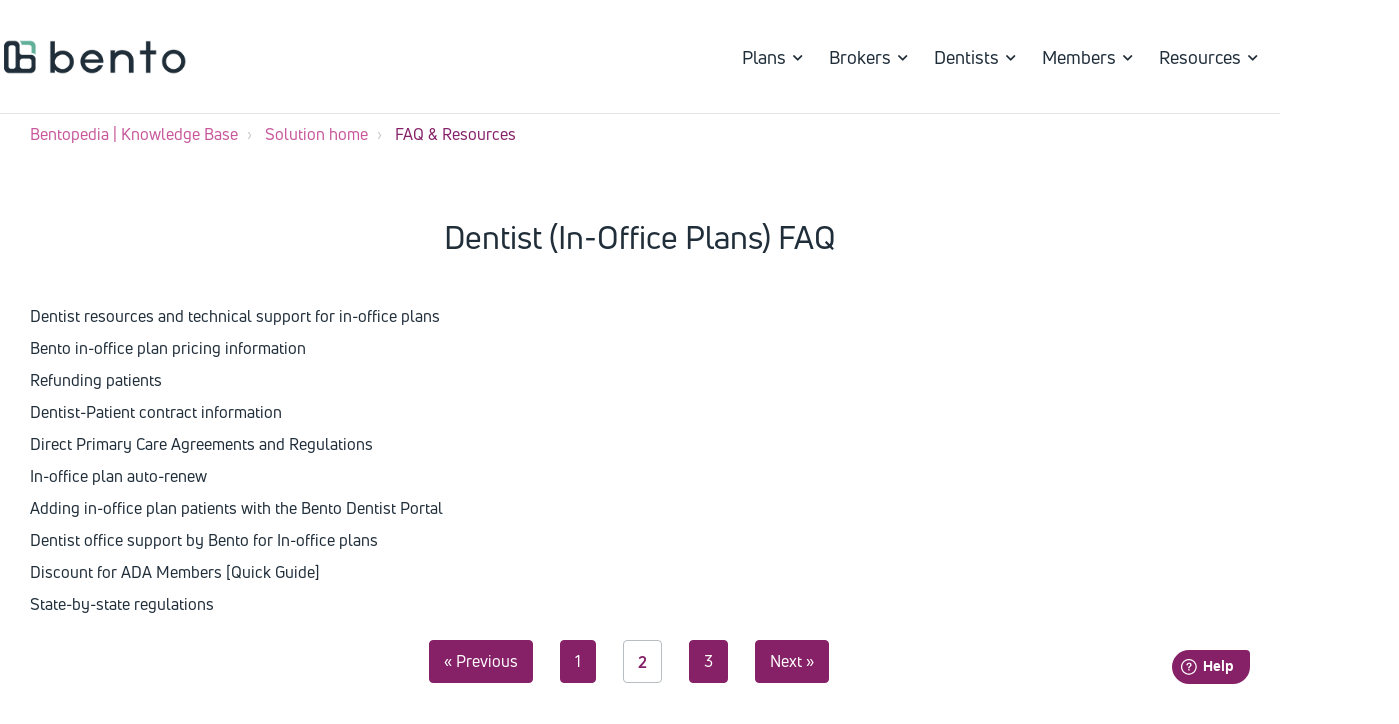

--- FILE ---
content_type: text/html; charset=utf-8
request_url: https://knowledgebase.bento.net/support/solutions/folders/44001210363/page/2?url_locale=
body_size: 10554
content:
<!DOCTYPE html>
       
        <!--[if lt IE 7]><html class="no-js ie6 dew-dsm-theme " lang="en" dir="ltr" data-date-format="non_us"><![endif]-->       
        <!--[if IE 7]><html class="no-js ie7 dew-dsm-theme " lang="en" dir="ltr" data-date-format="non_us"><![endif]-->       
        <!--[if IE 8]><html class="no-js ie8 dew-dsm-theme " lang="en" dir="ltr" data-date-format="non_us"><![endif]-->       
        <!--[if IE 9]><html class="no-js ie9 dew-dsm-theme " lang="en" dir="ltr" data-date-format="non_us"><![endif]-->       
        <!--[if IE 10]><html class="no-js ie10 dew-dsm-theme " lang="en" dir="ltr" data-date-format="non_us"><![endif]-->       
        <!--[if (gt IE 10)|!(IE)]><!--><html class="no-js  dew-dsm-theme " lang="en" dir="ltr" data-date-format="non_us"><!--<![endif]-->
	<head>
		
		

<!-- Title for the page -->
<title> Dentist (In-Office Plans) FAQ : Bentopedia | Knowledge Base </title>

<!-- Meta information -->

      <meta charset="utf-8" />
      <meta http-equiv="X-UA-Compatible" content="IE=edge,chrome=1" />
      <meta name="description" content= "" />
      <meta name="author" content= "" />
       <meta property="og:title" content="Dentist (In-Office Plans) FAQ" />  <meta property="og:url" content="https://knowledgebase.bento.net/support/solutions/folders/44001210363" />  <meta property="og:image" content="https://s3.amazonaws.com/cdn.freshdesk.com/data/helpdesk/attachments/production/2043108401486/logo/mUzFE6CYLPFv-H6gWe_qlfLyvOSi3bxwJg.png?X-Amz-Algorithm=AWS4-HMAC-SHA256&amp;amp;X-Amz-Credential=AKIAS6FNSMY2XLZULJPI%2F20260126%2Fus-east-1%2Fs3%2Faws4_request&amp;amp;X-Amz-Date=20260126T113131Z&amp;amp;X-Amz-Expires=604800&amp;amp;X-Amz-SignedHeaders=host&amp;amp;X-Amz-Signature=bb3818d6c105f7ba1b62aa7ad3041b675c0c83be209a4f63dde647cd39a642bc" />  <meta property="og:site_name" content="Bentopedia | Knowledge Base" />  <meta property="og:type" content="article" />  <meta name="twitter:title" content="Dentist (In-Office Plans) FAQ" />  <meta name="twitter:url" content="https://knowledgebase.bento.net/support/solutions/folders/44001210363" />  <meta name="twitter:image" content="https://s3.amazonaws.com/cdn.freshdesk.com/data/helpdesk/attachments/production/2043108401486/logo/mUzFE6CYLPFv-H6gWe_qlfLyvOSi3bxwJg.png?X-Amz-Algorithm=AWS4-HMAC-SHA256&amp;amp;X-Amz-Credential=AKIAS6FNSMY2XLZULJPI%2F20260126%2Fus-east-1%2Fs3%2Faws4_request&amp;amp;X-Amz-Date=20260126T113131Z&amp;amp;X-Amz-Expires=604800&amp;amp;X-Amz-SignedHeaders=host&amp;amp;X-Amz-Signature=bb3818d6c105f7ba1b62aa7ad3041b675c0c83be209a4f63dde647cd39a642bc" />  <meta name="twitter:card" content="summary" />  <link rel="canonical" href="https://knowledgebase.bento.net/support/solutions/folders/44001210363" /> 

<!-- Responsive setting -->
<link rel="apple-touch-icon" href="https://s3.amazonaws.com/cdn.freshdesk.com/data/helpdesk/attachments/production/2043108401525/fav_icon/VDo7F887nVBwN7a3ksAoepPoTHAt8iKB9A.png" />
        <link rel="apple-touch-icon" sizes="72x72" href="https://s3.amazonaws.com/cdn.freshdesk.com/data/helpdesk/attachments/production/2043108401525/fav_icon/VDo7F887nVBwN7a3ksAoepPoTHAt8iKB9A.png" />
        <link rel="apple-touch-icon" sizes="114x114" href="https://s3.amazonaws.com/cdn.freshdesk.com/data/helpdesk/attachments/production/2043108401525/fav_icon/VDo7F887nVBwN7a3ksAoepPoTHAt8iKB9A.png" />
        <link rel="apple-touch-icon" sizes="144x144" href="https://s3.amazonaws.com/cdn.freshdesk.com/data/helpdesk/attachments/production/2043108401525/fav_icon/VDo7F887nVBwN7a3ksAoepPoTHAt8iKB9A.png" />
        <meta name="viewport" content="width=device-width, initial-scale=1.0, maximum-scale=5.0, user-scalable=yes" /> 

<meta name="viewport" content="width=device-width, initial-scale=1.0" />
<link rel="stylesheet" href="https://use.fontawesome.com/releases/v5.4.2/css/all.css">
<link href="https://fonts.googleapis.com/css?family=Lato:300,300i,400,400i,700,700i" rel="stylesheet">
<link rel="stylesheet" href="//maxcdn.bootstrapcdn.com/font-awesome/4.7.0/css/font-awesome.min.css" />
<link rel="stylesheet" href="//cdn.jsdelivr.net/highlight.js/9.10.0/styles/github.min.css" />
<link rel="stylesheet" href="//cdn.jsdelivr.net/jquery.magnific-popup/1.0.0/magnific-popup.css" />



<style type="text/css" media="screen, print">
  @font-face {
    font-family: "Uni Neue";
    font-style: normal;
    font-weight: 300;
    src: url("https://breezythemes.s3-us-west-2.amazonaws.com/bento/unineue-light.otf");
    src: url("https://breezythemes.s3-us-west-2.amazonaws.com/bento/unineue-light.woff");
  }
  @font-face {
    font-family: "Uni Neue";
    font-style: normal;
    font-weight: 400;
    src: url("https://breezythemes.s3-us-west-2.amazonaws.com/bento/unineue-regular.otf");
    src: url("https://breezythemes.s3-us-west-2.amazonaws.com/bento/unineue-regular.woff");
  }
  @font-face {
    font-family: "Uni Neue";
    font-style: normal;
    font-weight: 600;
    src: url("https://breezythemes.s3-us-west-2.amazonaws.com/bento/unineue-bold.otf");
    src: url("https://breezythemes.s3-us-west-2.amazonaws.com/bento/unineue-bold.woff");
  }
  @font-face {
    font-family: "Uni Neue";
    font-style: normal;
    font-weight: 700;
    src: url("https://breezythemes.s3-us-west-2.amazonaws.com/bento/unineue-heavy.otf");
    src: url("https://breezythemes.s3-us-west-2.amazonaws.com/bento/unineue-heavy.woff");
  }
</style>

<script>
window.fwSettings={
'widget_id':44000003199
};
!function(){if("function"!=typeof window.FreshworksWidget){var n=function(){n.q.push(arguments)};n.q=[],window.FreshworksWidget=n}}()
</script>
<script type='text/javascript' src='https://widget.freshworks.com/widgets/44000003199.js' async defer></script>
		
		<!-- Adding meta tag for CSRF token -->
		<meta name="csrf-param" content="authenticity_token" />
<meta name="csrf-token" content="QPvtzO3ztT31Dv86PlPC5SoAClZzxjOxSmxJzJa+nXLvHuNlNBITtBD25huFD3WEmLyCJylavr2Z0UDeuchl2A==" />
		<!-- End meta tag for CSRF token -->
		
		<!-- Fav icon for portal -->
		<link rel='shortcut icon' href='https://s3.amazonaws.com/cdn.freshdesk.com/data/helpdesk/attachments/production/2043108401525/fav_icon/VDo7F887nVBwN7a3ksAoepPoTHAt8iKB9A.png' />

		<!-- Base stylesheet -->
 
		<link rel="stylesheet" media="print" href="https://assets2.freshdesk.com/assets/cdn/portal_print-6e04b27f27ab27faab81f917d275d593fa892ce13150854024baaf983b3f4326.css" />
	  		<link rel="stylesheet" media="screen" href="https://assets6.freshdesk.com/assets/cdn/falcon_portal_utils-57fc5f91db982a7ecd698d80ef41469e73b87782f2d9f218886147ca63c081ab.css" />	

		
		<!-- Theme stylesheet -->

		<link href="/support/theme.css?v=4&amp;d=1655264651" media="screen" rel="stylesheet" type="text/css">

		<!-- Google font url if present -->
		<link href='https://fonts.googleapis.com/css?family=Source+Sans+Pro:regular,italic,600,700,700italic' rel='stylesheet' type='text/css' nonce='ih0x816qqbQbfEMJ/k/ePQ=='>

		<!-- Including default portal based script framework at the top -->
		<script src="https://assets8.freshdesk.com/assets/cdn/portal_head_v2-d07ff5985065d4b2f2826fdbbaef7df41eb75e17b915635bf0413a6bc12fd7b7.js"></script>
		<!-- Including syntexhighlighter for portal -->
		<script src="https://assets10.freshdesk.com/assets/cdn/prism-841b9ba9ca7f9e1bc3cdfdd4583524f65913717a3ab77714a45dd2921531a402.js"></script>

		

		<!-- Access portal settings information via javascript -->
		 <script type="text/javascript">     var portal = {"language":"en","name":"Bentopedia | Knowledge Base","contact_info":"","current_page_name":"article_list","current_tab":"solutions","vault_service":{"url":"https://vault-service.freshworks.com/data","max_try":2,"product_name":"fd"},"current_account_id":1133435,"preferences":{"bg_color":"#666666","header_color":"#ffffff","help_center_color":"#666666","footer_color":"#202e3a","tab_color":"#ffffff","tab_hover_color":"#862168","btn_background":"#62AF99","btn_primary_background":"#862168","baseFont":"Source Sans Pro","textColor":"#202e3a","headingsFont":"Source Sans Pro","headingsColor":"#862168","linkColor":"#862168","linkColorHover":"#511C54","inputFocusRingColor":"#862168","nonResponsive":"false"},"image_placeholders":{"spacer":"https://assets8.freshdesk.com/assets/misc/spacer.gif","profile_thumb":"https://assets10.freshdesk.com/assets/misc/profile_blank_thumb-4a7b26415585aebbd79863bd5497100b1ea52bab8df8db7a1aecae4da879fd96.jpg","profile_medium":"https://assets7.freshdesk.com/assets/misc/profile_blank_medium-1dfbfbae68bb67de0258044a99f62e94144f1cc34efeea73e3fb85fe51bc1a2c.jpg"},"falcon_portal_theme":true};     var attachment_size = 20;     var blocked_extensions = "";     var allowed_extensions = "";     var store = { 
        ticket: {},
        portalLaunchParty: {} };    store.portalLaunchParty.ticketFragmentsEnabled = false;    store.pod = "us-east-1";    store.region = "US"; </script> 

			<script src="//cdn.freshmarketer.com/829655/1902653.js" nonce="ih0x816qqbQbfEMJ/k/ePQ=="></script>

			
	</head>
	<body>
            	
		
		
		

<!-- Notification Messages -->
 <div class="alert alert-with-close notice hide" id="noticeajax"></div> 
<div class="layout layout--anonymous">
  <div class="layout__head">
  	


<header id="main-header" data-height-onload="114" data-height-loaded="true" data-fixed-height-onload="114" style="top: 0px;" class="topbar container topbar--small">
  <div class="custom-header-namespace wrapper">
    <div class="container et_menu_container">
      <div class="logo_container">
        <span class="logo_helper"></span>
        <a href="https://bento.net/">
          <img src="https://www.bento.net/wp-content/uploads/2019/08/logo.png" alt="Bento Dental" id="logo" data-height-percentage="70" data-actual-width="269" data-actual-height="105">
        </a>
      </div>
      <div id="et-top-navigation" data-height="99" data-fixed-height="40">
        <nav id="top-menu-nav">
          <ul id="top-menu" class="nav et_disable_top_tier">
            <li id="menu-item-92" class="menu-item menu-item-type-custom menu-item-object-custom current-menu-item current_page_item menu-item-home menu-item-has-children menu-item-92">
              <a href="#" aria-current="page">Plans</a>
              <ul class="sub-menu">
                <li id="menu-item-96" class="menu-item menu-item-type-post_type menu-item-object-page menu-item-96"><a href="https://bento.net/group-plans/">For Employers</a></li>
                <li id="menu-item-401" class="menu-item menu-item-type-post_type menu-item-object-page menu-item-401"><a href="https://bento.net/small-business-dental-plans/">For Small Businesses</a></li>
                <li id="menu-item-98" class="menu-item menu-item-type-post_type menu-item-object-page menu-item-98"><a href="https://bento.net/associations/">For Associations</a></li>
                <li id="menu-item-97" class="menu-item menu-item-type-post_type menu-item-object-page menu-item-97"><a href="https://bento.net/tpa-software/">For TPAs</a></li>
                <li id="menu-item-301" class="menu-item menu-item-type-post_type menu-item-object-page menu-item-301"><a href="https://bento.net/health-plan-administrators/">For Health Plan Administrators</a></li>
                <li id="menu-item-302" class="menu-item menu-item-type-post_type menu-item-object-page menu-item-302"><a href="https://bento.net/enrollment-firms/">For Enrollment Firms</a></li>
              </ul>
            </li>
			<li id="menu-item-100" class="menu-item menu-item-type-custom menu-item-object-custom current-menu-item current_page_item menu-item-home menu-item-has-children menu-item-100"><a href="#" aria-current="page">Brokers</a>
            	<ul class="sub-menu">
            <li id="menu-item-200" class="menu-item menu-item-type-post_type menu-item-object-page menu-item-200"><a href="https://bento.net/broker/">Information for Brokers and Partners</a></li>
            </ul>
            </li>
            <li id="menu-item-101" class="menu-item menu-item-type-custom menu-item-object-custom current-menu-item current_page_item menu-item-home menu-item-has-children menu-item-101"><a href="#" aria-current="page">Dentists</a>
            <ul class="sub-menu">
            <li id="menu-item-108" class="menu-item menu-item-type-post_type menu-item-object-page menu-item-108"><a href="https://bento.net/dentist/">Overview</a></li>
            <li id="menu-item-2116" class="menu-item menu-item-type-post_type menu-item-object-page menu-item-2116"><a href="https://bento.net/in-office-plan">In-Office Plans</a></li>
            <li id="menu-item-2115" class="menu-item menu-item-type-post_type menu-item-object-page menu-item-2115"><a href="https://dentists.bento.net/#/signup">Create Free Account</a></li>
            <li id="menu-item-109" class="purple-text menu-item menu-item-type-custom menu-item-object-custom menu-item-109"><a href="https://dentists.bento.net/#/signin">Dentist Portal Login</a></li>
            </ul>
            </li>
            <li id="menu-item-206" class="menu-item menu-item-type-custom menu-item-object-custom current-menu-item current_page_item menu-item-home menu-item-has-children menu-item-206"><a href="#" aria-current="page">Members</a>
            <ul class="sub-menu">
            <li id="menu-item-207" class="menu-item menu-item-type-post_type menu-item-object-page menu-item-207"><a href="https://bento.net/members/">Member Resources</a></li>>
            </ul>
            </li>
            <li id="menu-item-210" class="menu-item menu-item-type-custom menu-item-object-custom current-menu-item current_page_item menu-item-home menu-item-has-children menu-item-210"><a href="#" aria-current="page">Resources</a>
            <ul class="sub-menu">
            <li id="menu-item-211" class="menu-item menu-item-type-post_type menu-item-object-page menu-item-211"><a href="https://bento.net/about/">About Bento</a></li>
            <li id="menu-item-212" class="menu-item menu-item-type-post_type menu-item-object-page menu-item-212"><a href="https://bentopedia.bento.net/">Bentopedia</a></li>
              <li id="menu-item-212" class="menu-item menu-item-type-post_type menu-item-object-page menu-item-215"><a href="https://bento.net/find-a-dentist/">Find a Dentist</a></li>
            <li id="menu-item-213" class="menu-item menu-item-type-post_type menu-item-object-page menu-item-213"><a href="https://bento.net/news/">Newsroom</a></li>
            <li id="menu-item-214" class="menu-item menu-item-type-post_type menu-item-object-page menu-item-214"><a href="https://bento.net/contact/">Contact Us</a></li>
            </ul>
            </li>
            <li id="menu-item-118" class="hide-desktop gray-text divided-menu small-text-menu menu-item menu-item-type-post_type menu-item-object-page menu-item-118"><a href="https://bento.net/contact/">Contact</a></li>
            <li id="menu-item-119" class="hide-desktop gray-text small-text-menu menu-item menu-item-type-custom menu-item-object-custom menu-item-119"><a target="_blank" rel="noopener noreferrer" href="https://itunes.apple.com/us/app/bento-dental/id1365144798?ls=1&amp;mt=8">Download App on iOS App Store</a></li>
            <li id="menu-item-120" class="hide-desktop gray-text small-text-menu menu-item menu-item-type-custom menu-item-object-custom menu-item-120"><a target="_blank" rel="noopener noreferrer" href="http://play.google.com/store/apps/details?id=com.Bento.Bento.prod">Download App on Google Play Store</a></li>
          </ul>
        </nav>
        <div id="et_mobile_nav_menu">
          <div class="mobile_nav closed">
            <span class="select_page">Select Page</span>
            <span class="mobile_menu_bar mobile_menu_bar_toggle"></span>
            <ul id="mobile_menu" class="et_mobile_menu"><li id="menu-item-92" class="menu-item menu-item-type-custom menu-item-object-custom current-menu-item current_page_item menu-item-home menu-item-has-children menu-item-92 et_first_mobile_item"><a href="#" aria-current="page">Plans</a>
            <ul class="sub-menu">
                <li id="menu-item-96" class="menu-item menu-item-type-post_type menu-item-object-page menu-item-96"><a href="https://bento.net/group-plans/">For Employers</a></li>
                <li id="menu-item-401" class="menu-item menu-item-type-post_type menu-item-object-page menu-item-401"><a href="https://bento.net/small-business-dental-plans/">For Small Businsses</a></li>
              	<li id="menu-item-98" class="menu-item menu-item-type-post_type menu-item-object-page menu-item-98"><a href="https://bento.net/associations/">For Associations</a></li>
                <li id="menu-item-97" class="menu-item menu-item-type-post_type menu-item-object-page menu-item-97"><a href="https://bento.net/tpa-software/">For TPAs</a></li>
                <li id="menu-item-301" class="menu-item menu-item-type-post_type menu-item-object-page menu-item-301"><a href="https://bento.net/health-plan-administrators/">For Health Plan Administrators</a></li>
                <li id="menu-item-302" class="menu-item menu-item-type-post_type menu-item-object-page menu-item-302"><a href="https://bento.net/enrollment-firms/">For Enrollment Firms</a></li>
              </ul>
</li>
<li id="menu-item-100" class="menu-item menu-item-type-custom menu-item-object-custom current-menu-item current_page_item menu-item-home menu-item-has-children menu-item-100"><a href="#" aria-current="page">Brokers</a>
<ul class="sub-menu">
<li id="menu-item-200" class="menu-item menu-item-type-post_type menu-item-object-page menu-item-200"><a href="https://bento.net/broker/">Information for Brokers and Partners</a></li>
</ul>
</li>
<li id="menu-item-101" class="menu-item menu-item-type-custom menu-item-object-custom current-menu-item current_page_item menu-item-home menu-item-has-children menu-item-101"><a href="#" aria-current="page">Dentists</a>
<ul class="sub-menu">
<li id="menu-item-108" class="menu-item menu-item-type-post_type menu-item-object-page menu-item-108"><a href="https://bento.net/dentist/">Overview</a></li>
  <li id="menu-item-2116" class="menu-item menu-item-type-post_type menu-item-object-page menu-item-2116"><a href="https://bento.net/in-office-plan/">In-Office Plans</a></li>
<li id="menu-item-2115" class="menu-item menu-item-type-post_type menu-item-object-page menu-item-2115"><a href="https://dentists.bento.net/#/signup">Create Free Account</a></li>
</ul>
</li>
<li id="menu-item-206" class="menu-item menu-item-type-custom menu-item-object-custom current-menu-item current_page_item menu-item-home menu-item-has-children menu-item-206"><a href="#" aria-current="page">Members</a>
<ul class="sub-menu">
<li id="menu-item-207" class="menu-item menu-item-type-post_type menu-item-object-page menu-item-207"><a href="https://bento.net/members/">Member Resources</a></li>>
</ul>
</li>
<li id="menu-item-101" class="menu-item menu-item-type-custom menu-item-object-custom current-menu-item current_page_item menu-item-home menu-item-has-children menu-item-101"><a href="#" aria-current="page">Resources</a>
<ul class="sub-menu">
<li id="menu-item-108" class="menu-item menu-item-type-post_type menu-item-object-page menu-item-108"><a href="https://bento.net/about/">About Bento</a></li>
<li id="menu-item-212" class="menu-item menu-item-type-post_type menu-item-object-page menu-item-212"><a href="https://bentopedia.bento.net/">Bentopedia</a></li>
<li id="menu-item-2116" class="menu-item menu-item-type-post_type menu-item-object-page menu-item-2116"><a href="https://bento.net/find-a-dentist/">Find a Dentist</a></li>
<li id="menu-item-2115" class="menu-item menu-item-type-post_type menu-item-object-page menu-item-2115"><a href="https://bento.net/news/">Newsroom</a></li>
</ul>
</li>
<li id="menu-item-29" class="purple-text menu-item menu-item-type-custom menu-item-object-custom current-menu-item current_page_item menu-item-home menu-item-has-children menu-item-29"><a href="#" aria-current="page">Sign In</a>
<ul class="sub-menu">
  <li id="menu-item-30" class="purple-text menu-item menu-item-type-custom menu-item-object-custom menu-item-30"><a href="https://dentists.bento.net/?__hstc=46213176.b9df5013794093a75a463b0cb876dc8e.1583833868635.1583890253275.1584409687400.3&amp;__hssc=46213176.1.1584409687400&amp;__hsfp=2504148380#/signin">Dentist Portal</a></li>
<li id="menu-item-31" class="purple-text menu-item menu-item-type-custom menu-item-object-custom menu-item-31"><a href="https://employers.bento.net/?__hstc=46213176.b9df5013794093a75a463b0cb876dc8e.1583833868635.1583890253275.1584409687400.3&amp;__hssc=46213176.1.1584409687400&amp;__hsfp=2504148380#/">Group Portal</a></li>
</ul>
</li>
<li id="menu-item-118" class="hide-desktop gray-text divided-menu small-text-menu menu-item menu-item-type-post_type menu-item-object-page menu-item-118"><a href="https://bento.net/contact/">Contact</a></li>
<li id="menu-item-119" class="hide-desktop gray-text small-text-menu menu-item menu-item-type-custom menu-item-object-custom menu-item-119"><a target="_blank" rel="noopener noreferrer" href="https://itunes.apple.com/us/app/bento-dental/id1365144798?ls=1&amp;mt=8">Download App on iOS App Store</a></li>
<li id="menu-item-120" class="hide-desktop gray-text small-text-menu menu-item menu-item-type-custom menu-item-object-custom menu-item-120"><a target="_blank" rel="noopener noreferrer" href="http://play.google.com/store/apps/details?id=com.Bento.Bento.prod">Download App on Google Play Store</a></li>
</ul>
          </div>
        </div>
      </div> <!-- #et-top-navigation -->
    </div> <!-- .container -->
    <div class="et_search_outer">
      <div class="container et_search_form_container">
        <form role="search" method="get" class="et-search-form" action="https://bento.net/">
        <input type="search" class="et-search-field" placeholder="Search �" value="" name="s" title="Search for:">					</form>
        <span class="et_close_search_field"></span>
      </div>
    </div>
  </div>

  <!-- Search and page links for the page -->
  
    
  
</header>
  </div>
  <div class="layout__content">
    
      
    
    
    <div class="container">
  <div class="container-inner">
    <div class="folder-page">
      <div class="row clearfix">
        <div class="column column--sm-12">
          <ol class="breadcrumbs">
            <li>
              <a href="/support/home">Bentopedia | Knowledge Base</a>
            </li>
            <li title="Solution home">
              <a href="/support/solutions">Solution home</a>
            </li>
            <li title="FAQ &amp; Resources">
              <a href="/support/solutions/44000806985">FAQ &amp; Resources</a>
            </li>
          </ol>
        </div>
      </div>

      <div class="header">
        <h1 class="h2 folder-title">
          Dentist (In-Office Plans) FAQ
        </h1>

        
      </div>

      
        
          <ul class="articles articles--with-columns">
            
              <li class="articles__item">
                <a class="articles__link" href="/support/solutions/articles/44001951655-dentist-resources-and-technical-support-for-in-office-plans">Dentist resources and technical support for in-office plans</a>
              </li>
            
              <li class="articles__item">
                <a class="articles__link" href="/support/solutions/articles/44001951635-bento-in-office-plan-pricing-information">Bento in-office plan pricing information</a>
              </li>
            
              <li class="articles__item">
                <a class="articles__link" href="/support/solutions/articles/44001951657-refunding-patients-">Refunding patients </a>
              </li>
            
              <li class="articles__item">
                <a class="articles__link" href="/support/solutions/articles/44001951658-dentist-patient-contract-information">Dentist-Patient contract information</a>
              </li>
            
              <li class="articles__item">
                <a class="articles__link" href="/support/solutions/articles/44001951659-direct-primary-care-agreements-and-regulations">Direct Primary Care Agreements and Regulations</a>
              </li>
            
              <li class="articles__item">
                <a class="articles__link" href="/support/solutions/articles/44001951660-in-office-plan-auto-renew">In-office plan auto-renew</a>
              </li>
            
              <li class="articles__item">
                <a class="articles__link" href="/support/solutions/articles/44001951661-adding-in-office-plan-patients-with-the-bento-dentist-portal">Adding in-office plan patients with the Bento Dentist Portal</a>
              </li>
            
              <li class="articles__item">
                <a class="articles__link" href="/support/solutions/articles/44001952083-dentist-office-support-by-bento-for-in-office-plans">Dentist office support by Bento for In-office plans</a>
              </li>
            
              <li class="articles__item">
                <a class="articles__link" href="/support/solutions/articles/44001962079-discount-for-ada-members-quick-guide-">Discount for ADA Members [Quick Guide]</a>
              </li>
            
              <li class="articles__item">
                <a class="articles__link" href="/support/solutions/articles/44001970711-state-by-state-regulations">State-by-state regulations</a>
              </li>
            
          </ul>
          <div class="pagination"><ul> <li class="prev"><a href="/support/solutions/folders/44001210363/page/1">&laquo; Previous</a></li> <li><a href="/support/solutions/folders/44001210363/page/1">1</a></li> <li class="active"><a>2</a></li> <li><a href="/support/solutions/folders/44001210363/page/3">3</a></li> <li class="next"><a href="/support/solutions/folders/44001210363/page/3">Next &raquo;</a></li> </ul></div>
        
      
    </div>
  </div>
</div>

    
      
    
  </div>
  
  <div class="layout__footer">
		<div class="custom-footer-namespace">
  <footer id="main-footer">
    <div id="footer-widgets" class="container clearfix">
      <div class="footer-widget footer-widget--first">
        <div id="text-2" class="fwidget et_pb_widget widget_text">
          <div class="textwidget">
            <p>
              <a href="https://bento.net/">
                <img class="wp-image-51 alignnone" src="https://www.bento.net/wp-content/uploads/2019/08/logo.png" alt="" width="150" height="59">
              </a>
              <br> © 2019 Bento. All rights reserved.
              <br>Bento is not an insurance company, it’s a platform.
              <br>
              <a href="https://www.bento.net/privacy/">Privacy Policy</a> | <a href="https://www.bento.net/terms/">Terms of Use</a>
            </p>
          </div>
        </div>
        <!-- end .fwidget -->
      </div> 
      <!-- end .footer-widget -->
      <div class="footer-widget footer-widget--second">
        <div id="nav_menu-4" class="fwidget et_pb_widget widget_nav_menu"><h4 class="title">Bento for</h4><div class="menu-footer-plans-container"><ul id="menu-footer-plans" class="menu">
    <li id="menu-item-148" class="menu-item menu-item-type-post_type menu-item-object-page menu-item-148"><a href="https://bento.net/group-plans/">Groups</a></li>
    <li id="menu-item-150" class="menu-item menu-item-type-post_type menu-item-object-page menu-item-150"><a href="https://bento.net/broker/">Brokers</a></li>
    <li id="menu-item-352" class="menu-item menu-item-type-post_type menu-item-object-page menu-item-352"><a href="https://bento.net/dentist/">Dentists</a></li>
    <li id="menu-item-2114" class="menu-item menu-item-type-post_type menu-item-object-page menu-item-2114"><a href="https://bento.net/members/">For Members</a></li>
    </ul></div></div> <!-- end .fwidget --><div id="nav_menu-5" class="fwidget et_pb_widget widget_nav_menu"><h4 class="title">Bento App</h4><div class="menu-footer-bento-app-container"><ul id="menu-footer-bento-app" class="menu">
    <li id="menu-item-161" class="menu-item menu-item-type-post_type menu-item-object-page menu-item-161"><a href="https://bento.net/app-features/">App Features</a></li>
    <li id="menu-item-163" class="menu-item menu-item-type-custom menu-item-object-custom menu-item-163"><a target="_blank" rel="noopener noreferrer" href="https://itunes.apple.com/us/app/bento-dental/id1365144798?ls=1&amp;mt=8">Download on iOS</a></li>
    <li id="menu-item-164" class="menu-item menu-item-type-custom menu-item-object-custom menu-item-164"><a target="_blank" rel="noopener noreferrer" href="http://play.google.com/store/apps/details?id=com.Bento.Bento.prod">Download on Google Play</a></li>
    </ul></div></div> <!-- end .fwidget --><div id="nav_menu-7" class="fwidget et_pb_widget widget_nav_menu"><h4 class="title">Company</h4><div class="menu-footer-resources-container"><ul id="menu-footer-resources" class="menu">
    <li id="menu-item-1657" class="menu-item menu-item-type-post_type menu-item-object-page menu-item-1657"><a href="https://bento.net/about/">About Bento</a></li>
    <li id="menu-item-1658" class="menu-item menu-item-type-post_type menu-item-object-page menu-item-1658"><a href="https://bento.net/news/">Newsroom</a></li>
    <li id="menu-item-169" class="menu-item menu-item-type-post_type menu-item-object-page menu-item-169"><a href="https://bento.net/careers/">Careers</a></li>
    </ul></div></div> <!-- end .fwidget --><div id="nav_menu-6" class="fwidget et_pb_widget widget_nav_menu"><h4 class="title">Resources</h4><div class="menu-footer-company-container"><ul id="menu-footer-company" class="menu">
    <li id="menu-item-110" class="menu-item menu-item-type-post_type menu-item-object-page menu-item-110"><a href="/support/home">Bentopedia</a></li>
    <li id="menu-item-2115" class="menu-item menu-item-type-post_type menu-item-object-page menu-item-2115"><a href="https://bento.net/find-a-dentist/">Find a Dentist</a></li>
    <li id="menu-item-165" class="menu-item menu-item-type-post_type menu-item-object-page menu-item-165"><a href="https://bento.net/security/">Security</a></li>
   	<li id="menu-item-353" class="menu-item menu-item-type-post_type menu-item-object-page menu-item-353"><a href="https://bento.net/contact/">Contact us</a></li>
    </ul></div></div> <!-- end .fwidget --></div> <!-- end .footer-widget -->    </div> <!-- #footer-widgets -->
    </div>    <!-- .container -->
    
        
            <div id="footer-bottom">
              <div class="container clearfix">
                      </div>	<!-- .container -->
  </footer>
</div>


  </div>
</div>

<script src="//cdn.jsdelivr.net/jquery.magnific-popup/1.0.0/jquery.magnific-popup.min.js"></script>
<script src="//cdn.jsdelivr.net/highlight.js/9.10.0/highlight.min.js"></script>

<script>
	(function($) {
	  hljs.initHighlightingOnLoad();

	  var BT_SETTINGS = {
		  css: {
		    activeClass: 'is-active',
		    hiddenClass: 'is-hidden',
		    visibleClass: 'is-visible'
		  }
	  };

	  var Utils = {
		  isHomepage: function() {
		    return $('[data-home-page]').length > 0;
		  }
	  };

	  var $topbar = $('[data-topbar]');
	  var $heroUnit = $('[data-hero-unit]');
	  var $topSearchBar = $('.topbar__search .hc-search-form');
	  var $topSearchBarQuery = $topSearchBar.find('input.special');
	  var $topSearchBarBtn = $('.topbar__btn-search');

	  $topbar.removeClass(BT_SETTINGS.css.hiddenClass);

	  $('[data-toggle-menu]').click(function() {
	    $(this).toggleClass(BT_SETTINGS.css.activeClass);
	    $('[data-menu]').toggle();
	  });

	  $('.image-with-lightbox').magnificPopup({
	    type: 'image',
	    closeOnContentClick: true,
	    closeBtnInside: false,
	    fixedContentPos: true,
	    mainClass: 'mfp-with-zoom', // class to remove default margin from left and right side
	    image: {
	      verticalFit: true
	    },
	    zoom: {
	      enabled: true,
	      duration: 300 // don't foget to change the duration also in CSS
	    }
	  });

	  $('.image-with-video-icon').magnificPopup({
	    disableOn: 700,
	    type: 'iframe',
	    mainClass: 'mfp-fade',
	    removalDelay: 160,
	    preloader: false,
	    fixedContentPos: false
	  });

	  $('.accordion__item-title').on('click', function() {
	    var $title = $(this);
	    $title.toggleClass('accordion__item-title--active');
	    $title
	      .parents('.accordion__item')
	      .find('.accordion__item-content')
	      .slideToggle();
	  });

	  $('.tabs-link').click(function(e) {
	    e.preventDefault();
	    var $link = $(this);
	    var tabIndex = $link.index();
	    var $tab = $link.parents('.tabs').find('.tab').eq(tabIndex);
	    $link
	      .addClass(BT_SETTINGS.css.activeClass)
	      .siblings()
	      .removeClass(BT_SETTINGS.css.activeClass);
	    $tab
	      .removeClass(BT_SETTINGS.css.hiddenClass)
	      .siblings('.tab')
	      .addClass(BT_SETTINGS.css.hiddenClass);
	  });

	  $topSearchBarBtn.click(function() {
	    $(this).addClass(BT_SETTINGS.css.hiddenClass);
	    $topSearchBar.addClass(BT_SETTINGS.css.visibleClass);
	    $topSearchBarQuery.focus();
	  });

	  $(document).mouseup(function(e) {
	    if (!$topSearchBarQuery.is(e.target)) {
	      $topSearchBar.removeClass(BT_SETTINGS.css.visibleClass);
	      $topSearchBarBtn.removeClass(BT_SETTINGS.css.hiddenClass);
	    }
	  });

	  // Fix animated icons
	  $('.fa-spin').empty();

	  $('.topbar__search input.special').attr('placeholder', 'Search');

  $('.mobile_menu_bar_toggle').on('click', function(e) {
    var $menuParent = $('.mobile_nav');
    var $mobileMenu = $('#mobile_menu');

    if ($menuParent.hasClass('closed')) {
      $menuParent.removeClass('closed');
      $menuParent.addClass('opened');
      $mobileMenu.css('display', 'block');
    } else if ($menuParent.hasClass('opened')) {
      $menuParent.removeClass('opened');
      $menuParent.addClass('closed');
      $mobileMenu.css('display', 'none');
    }
    
  });

  $('#support-search-input').attr('placeholder', 'Search Bentopedia');
	})(jQuery);

</script>



			<script src="https://assets6.freshdesk.com/assets/cdn/portal_bottom-0fe88ce7f44d512c644a48fda3390ae66247caeea647e04d017015099f25db87.js"></script>

		<script src="https://assets7.freshdesk.com/assets/cdn/redactor-642f8cbfacb4c2762350a557838bbfaadec878d0d24e9a0d8dfe90b2533f0e5d.js"></script> 
		<script src="https://assets7.freshdesk.com/assets/cdn/lang/en-4a75f878b88f0e355c2d9c4c8856e16e0e8e74807c9787aaba7ef13f18c8d691.js"></script>
		<!-- for i18n-js translations -->
  		<script src="https://assets8.freshdesk.com/assets/cdn/i18n/portal/en-7dc3290616af9ea64cf8f4a01e81b2013d3f08333acedba4871235237937ee05.js"></script>
		<!-- Including default portal based script at the bottom -->
		<script nonce="ih0x816qqbQbfEMJ/k/ePQ==">
//<![CDATA[
	
	jQuery(document).ready(function() {
					
		// Setting the locale for moment js
		moment.lang('en');

		var validation_meassages = {"required":"This field is required.","remote":"Please fix this field.","email":"Please enter a valid email address.","url":"Please enter a valid URL.","date":"Please enter a valid date.","dateISO":"Please enter a valid date ( ISO ).","number":"Please enter a valid number.","digits":"Please enter only digits.","creditcard":"Please enter a valid credit card number.","equalTo":"Please enter the same value again.","two_decimal_place_warning":"Value cannot have more than 2 decimal digits","select2_minimum_limit":"Please type %{char_count} or more letters","select2_maximum_limit":"You can only select %{limit} %{container}","maxlength":"Please enter no more than {0} characters.","minlength":"Please enter at least {0} characters.","rangelength":"Please enter a value between {0} and {1} characters long.","range":"Please enter a value between {0} and {1}.","max":"Please enter a value less than or equal to {0}.","min":"Please enter a value greater than or equal to {0}.","select2_maximum_limit_jq":"You can only select {0} {1}","facebook_limit_exceed":"Your Facebook reply was over 8000 characters. You'll have to be more clever.","messenger_limit_exceeded":"Oops! You have exceeded Messenger Platform's character limit. Please modify your response.","not_equal_to":"This element should not be equal to","email_address_invalid":"One or more email addresses are invalid.","twitter_limit_exceed":"Oops! You have exceeded Twitter's character limit. You'll have to modify your response.","password_does_not_match":"The passwords don't match. Please try again.","valid_hours":"Please enter a valid hours.","reply_limit_exceed":"Your reply was over 2000 characters. You'll have to be more clever.","url_format":"Invalid URL format","url_without_slash":"Please enter a valid URL without '/'","link_back_url":"Please enter a valid linkback URL","requester_validation":"Please enter a valid requester details or <a href=\"#\" id=\"add_requester_btn_proxy\">add new requester.</a>","agent_validation":"Please enter valid agent details","email_or_phone":"Please enter a Email or Phone Number","upload_mb_limit":"Upload exceeds the available 15MB limit","invalid_image":"Invalid image format","atleast_one_role":"At least one role is required for the agent","invalid_time":"Invalid time.","remote_fail":"Remote validation failed","trim_spaces":"Auto trim of leading & trailing whitespace","hex_color_invalid":"Please enter a valid hex color value.","name_duplication":"The name already exists.","invalid_value":"Invalid value","invalid_regex":"Invalid Regular Expression","same_folder":"Cannot move to the same folder.","maxlength_255":"Please enter less than 255 characters","decimal_digit_valid":"Value cannot have more than 2 decimal digits","atleast_one_field":"Please fill at least {0} of these fields.","atleast_one_portal":"Select atleast one portal.","custom_header":"Please type custom header in the format -  header : value","same_password":"Should be same as Password","select2_no_match":"No matching %{container} found","integration_no_match":"no matching data...","time":"Please enter a valid time","valid_contact":"Please add a valid contact","field_invalid":"This field is invalid","select_atleast_one":"Select at least one option.","ember_method_name_reserved":"This name is reserved and cannot be used. Please choose a different name."}	

		jQuery.extend(jQuery.validator.messages, validation_meassages );


		jQuery(".call_duration").each(function () {
			var format,time;
			if (jQuery(this).data("time") === undefined) { return; }
			if(jQuery(this).hasClass('freshcaller')){ return; }
			time = jQuery(this).data("time");
			if (time>=3600) {
			 format = "hh:mm:ss";
			} else {
				format = "mm:ss";
			}
			jQuery(this).html(time.toTime(format));
		});
	});

	// Shortcuts variables
	var Shortcuts = {"global":{"help":"?","save":"mod+return","cancel":"esc","search":"/","status_dialog":"mod+alt+return","save_cuctomization":"mod+shift+s"},"app_nav":{"dashboard":"g d","tickets":"g t","social":"g e","solutions":"g s","forums":"g f","customers":"g c","reports":"g r","admin":"g a","ticket_new":"g n","compose_email":"g m"},"pagination":{"previous":"alt+left","next":"alt+right","alt_previous":"j","alt_next":"k"},"ticket_list":{"ticket_show":"return","select":"x","select_all":"shift+x","search_view":"v","show_description":"space","unwatch":"w","delete":"#","pickup":"@","spam":"!","close":"~","silent_close":"alt+shift+`","undo":"z","reply":"r","forward":"f","add_note":"n","scenario":"s"},"ticket_detail":{"toggle_watcher":"w","reply":"r","forward":"f","add_note":"n","close":"~","silent_close":"alt+shift+`","add_time":"m","spam":"!","delete":"#","show_activities_toggle":"}","properties":"p","expand":"]","undo":"z","select_watcher":"shift+w","go_to_next":["j","down"],"go_to_previous":["k","up"],"scenario":"s","pickup":"@","collaboration":"d"},"social_stream":{"search":"s","go_to_next":["j","down"],"go_to_previous":["k","up"],"open_stream":["space","return"],"close":"esc","reply":"r","retweet":"shift+r"},"portal_customizations":{"preview":"mod+shift+p"},"discussions":{"toggle_following":"w","add_follower":"shift+w","reply_topic":"r"}};
	
	// Date formats
	var DATE_FORMATS = {"non_us":{"moment_date_with_week":"ddd, D MMM, YYYY","datepicker":"d M, yy","datepicker_escaped":"d M yy","datepicker_full_date":"D, d M, yy","mediumDate":"d MMM, yyyy"},"us":{"moment_date_with_week":"ddd, MMM D, YYYY","datepicker":"M d, yy","datepicker_escaped":"M d yy","datepicker_full_date":"D, M d, yy","mediumDate":"MMM d, yyyy"}};

	var lang = { 
		loadingText: "Please Wait...",
		viewAllTickets: "View all tickets"
	};


//]]>
</script> 

		

		
		<script type="text/javascript">
     		I18n.defaultLocale = "en";
     		I18n.locale = "en";
		</script>
			
    	


		<!-- Include dynamic input field script for signup and profile pages (Mint theme) -->

	</body>
</html>
